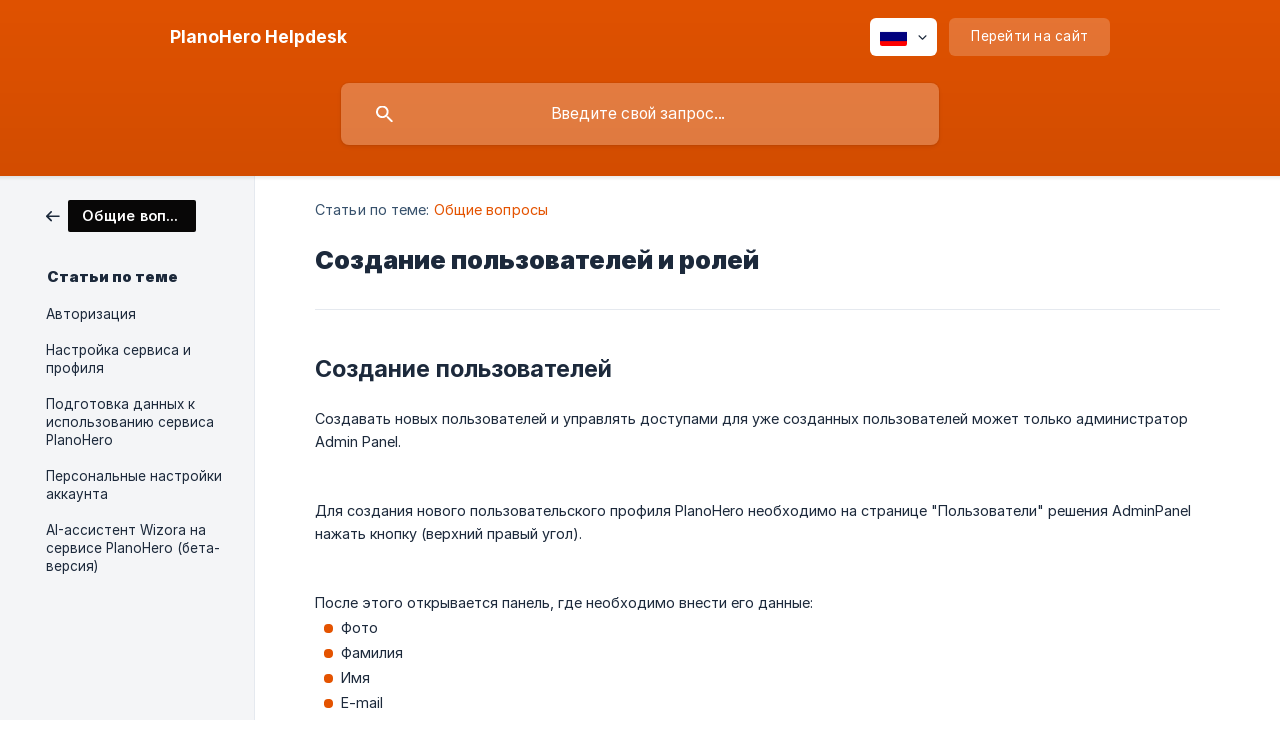

--- FILE ---
content_type: text/html; charset=utf-8
request_url: https://helpdesk.planohero.com/ru/article/sozdanie-polzovatelej-i-rolej-6jp99p/
body_size: 6019
content:
<!DOCTYPE html><html lang="ru" dir="ltr"><head><meta http-equiv="Content-Type" content="text/html; charset=utf-8"><meta name="viewport" content="width=device-width, initial-scale=1"><meta property="og:locale" content="ru"><meta property="og:site_name" content="PlanoHero Helpdesk"><meta property="og:type" content="website"><link rel="icon" href="https://image.crisp.chat/avatar/website/23bc2084-f890-46f7-9f11-75382378f3e6/512/?1767565106653" type="image/png"><link rel="apple-touch-icon" href="https://image.crisp.chat/avatar/website/23bc2084-f890-46f7-9f11-75382378f3e6/512/?1767565106653" type="image/png"><meta name="msapplication-TileColor" content="#E45300"><meta name="msapplication-TileImage" content="https://image.crisp.chat/avatar/website/23bc2084-f890-46f7-9f11-75382378f3e6/512/?1767565106653"><style type="text/css">*::selection {
  background: rgba(228, 83, 0, .2);
}

.csh-theme-background-color-default {
  background-color: #E45300;
}

.csh-theme-background-color-light {
  background-color: #F4F5F7;
}

.csh-theme-background-color-light-alpha {
  background-color: rgba(244, 245, 247, .4);
}

.csh-button.csh-button-accent {
  background-color: #E45300;
}

.csh-article .csh-article-content article a {
  color: #E45300;
}

.csh-article .csh-article-content article .csh-markdown.csh-markdown-title.csh-markdown-title-h1 {
  border-color: #E45300;
}

.csh-article .csh-article-content article .csh-markdown.csh-markdown-code.csh-markdown-code-inline {
  background: rgba(228, 83, 0, .075);
  border-color: rgba(228, 83, 0, .2);
  color: #E45300;
}

.csh-article .csh-article-content article .csh-markdown.csh-markdown-list .csh-markdown-list-item:before {
  background: #E45300;
}</style><title>Создание пользователей и ролей
 | PlanoHero Helpdesk</title><script type="text/javascript">window.$crisp = [];

CRISP_WEBSITE_ID = "23bc2084-f890-46f7-9f11-75382378f3e6";

CRISP_RUNTIME_CONFIG = {
  locale : "ru"
};

(function(){d=document;s=d.createElement("script");s.src="https://client.crisp.chat/l.js";s.async=1;d.getElementsByTagName("head")[0].appendChild(s);})();
</script><meta name="description" content="Создание пользователей"><meta property="og:title" content="Создание пользователей и ролей"><meta property="og:description" content="Создание пользователей"><meta property="og:url" content="https://helpdesk.planohero.com/ru/article/sozdanie-polzovatelej-i-rolej-6jp99p/"><link rel="canonical" href="https://helpdesk.planohero.com/ru/article/sozdanie-polzovatelej-i-rolej-6jp99p/"><link rel="stylesheet" href="https://static.crisp.help/stylesheets/libs/libs.min.css?cca2211f2ccd9cb5fb332bc53b83aaf4c" type="text/css"/><link rel="stylesheet" href="https://static.crisp.help/stylesheets/site/common/common.min.css?ca10ef04f0afa03de4dc66155cd7f7cf7" type="text/css"/><link rel="stylesheet" href="https://static.crisp.help/stylesheets/site/article/article.min.css?cfcf77a97d64c1cccaf0a3f413d2bf061" type="text/css"/><script src="https://static.crisp.help/javascripts/libs/libs.min.js?c2b50f410e1948f5861dbca6bbcbd5df9" type="text/javascript"></script><script src="https://static.crisp.help/javascripts/site/common/common.min.js?c86907751c64929d4057cef41590a3137" type="text/javascript"></script><script src="https://static.crisp.help/javascripts/site/article/article.min.js?c482d30065e2a0039a69f04e84d9f3fc9" type="text/javascript"></script></head><body><header role="banner"><div class="csh-wrapper"><div class="csh-header-main"><a href="/ru/" role="none" class="csh-header-main-logo"><span class="csh-header-main-logo-name csh-font-sans-semibold">PlanoHero Helpdesk</span></a><div role="none" class="csh-header-main-actions"><div data-expanded="false" role="none" onclick="CrispHelpdeskCommon.toggle_language()" class="csh-header-main-actions-locale"><div class="csh-header-main-actions-locale-current"><span data-country="ru" class="csh-flag"><span class="csh-flag-image"></span></span></div><ul><li><a href="/en/" data-current="false" role="none" class="csh-font-sans-regular"><span data-country="gb" class="csh-flag"><span class="csh-flag-image"></span></span>English</a></li><li><a href="/pl/" data-current="false" role="none" class="csh-font-sans-regular"><span data-country="pl" class="csh-flag"><span class="csh-flag-image"></span></span>Polish</a></li><li><a href="/ru/" data-current="true" role="none" class="csh-font-sans-medium"><span data-country="ru" class="csh-flag"><span class="csh-flag-image"></span></span>Russian</a></li><li><a href="/uk/" data-current="false" role="none" class="csh-font-sans-regular"><span data-country="ua" class="csh-flag"><span class="csh-flag-image"></span></span>Ukrainian</a></li></ul></div><a href="https://planohero.datawiz.io/" target="_blank" rel="noopener noreferrer" role="none" class="csh-header-main-actions-website"><span class="csh-header-main-actions-website-itself csh-font-sans-regular">Перейти на сайт</span></a></div><span class="csh-clear"></span></div><form action="/ru/includes/search/" role="search" onsubmit="return false" data-target-suggest="/ru/includes/suggest/" data-target-report="/ru/includes/report/" data-has-emphasis="false" data-has-focus="false" data-expanded="false" data-pending="false" class="csh-header-search"><span class="csh-header-search-field"><input type="search" name="search_query" autocomplete="off" autocorrect="off" autocapitalize="off" maxlength="100" placeholder="Введите свой запрос..." aria-label="Введите свой запрос..." role="searchbox" onfocus="CrispHelpdeskCommon.toggle_search_focus(true)" onblur="CrispHelpdeskCommon.toggle_search_focus(false)" onkeydown="CrispHelpdeskCommon.key_search_field(event)" onkeyup="CrispHelpdeskCommon.type_search_field(this)" onsearch="CrispHelpdeskCommon.search_search_field(this)" class="csh-font-sans-regular"><span class="csh-header-search-field-autocomplete csh-font-sans-regular"></span><span class="csh-header-search-field-ruler"><span class="csh-header-search-field-ruler-text csh-font-sans-semibold"></span></span></span><div class="csh-header-search-results"></div></form></div><div data-tile="default" data-has-banner="false" class="csh-header-background csh-theme-background-color-default"></div></header><div id="body" class="csh-theme-background-color-light csh-body-full"><div class="csh-wrapper csh-wrapper-full csh-wrapper-large"><div class="csh-article"><aside role="complementary"><div class="csh-aside"><div class="csh-article-category csh-navigation"><a href="/ru/category/obshie-voprosy-u8s99a/" role="link" class="csh-navigation-back csh-navigation-back-item"><span style="background-color: #080707;" data-has-category="true" class="csh-category-badge csh-font-sans-medium">Общие вопросы</span></a></div><p class="csh-aside-title csh-text-wrap csh-font-sans-bold">Статьи по теме</p><ul role="list"><li role="listitem"><a href="/ru/article/avtorizaciya-6z1kx7/" role="link" class="csh-aside-spaced csh-text-wrap csh-font-sans-regular">Авторизация</a></li><li role="listitem"><a href="/ru/article/nastrojka-servisa-i-profilya-iaxqyw/" role="link" class="csh-aside-spaced csh-text-wrap csh-font-sans-regular">Настройка сервиса и профиля</a></li><li role="listitem"><a href="/ru/article/podgotovka-dannyh-k-ispolzovaniyu-servisa-planohero-1qhsb8w/" role="link" class="csh-aside-spaced csh-text-wrap csh-font-sans-regular">Подготовка данных к использованию сервиса PlanoHero</a></li><li role="listitem"><a href="/ru/article/personalnye-nastrojki-akkaunta-fgp6lq/" role="link" class="csh-aside-spaced csh-text-wrap csh-font-sans-regular">Персональные настройки аккаунта</a></li><li role="listitem"><a href="/ru/article/ai-assistent-wizora-na-servise-planohero-beta-versiya-py8zvi/" role="link" class="csh-aside-spaced csh-text-wrap csh-font-sans-regular">AI-ассистент Wizora на сервисе PlanoHero (бета-версия)</a></li></ul></div></aside><div role="main" class="csh-article-content csh-article-content-split"><div class="csh-article-content-wrap"><article class="csh-text-wrap"><div role="heading" class="csh-article-content-header"><div class="csh-article-content-header-metas"><div class="csh-article-content-header-metas-category csh-font-sans-regular">Статьи по теме:<span> </span><a href="/ru/category/obshie-voprosy-u8s99a/" role="link">Общие вопросы</a></div></div><h1 class="csh-font-sans-bold">Создание пользователей и ролей</h1></div><div role="article" class="csh-article-content-text csh-article-content-text-large"><h3 onclick="CrispHelpdeskCommon.go_to_anchor(this)" id="3-sozdanie-polzovatelej" class="csh-markdown csh-markdown-title csh-markdown-title-h3 csh-font-sans-semibold"><span>Создание пользователей</span></h3><p><br></p><p><span>Создавать новых пользователей и управлять доступами для уже созданных пользователей может только администратор Admin Panel.</span></p><p><br></p><p><br></p><p><span>Для создания нового пользовательского профиля PlanoHero необходимо на странице "Пользователи" решения AdminPanel нажать кнопку (верхний правый угол).</span></p><p><br></p><p><span class="csh-markdown csh-markdown-image"><img src="https://storage.crisp.chat/users/helpdesk/website/e64b77ae74de2800/image_1hk3h22.png" alt="" loading="lazy"></span></p><p><br></p><p><span>После этого открывается панель, где необходимо внести его данные:</span></p><ul class="csh-markdown csh-markdown-list csh-markdown-list-unordered"><li value="1" class="csh-markdown csh-markdown-list-item"><span>Фото</span></li><li value="2" class="csh-markdown csh-markdown-list-item"><span>Фамилия</span></li><li value="3" class="csh-markdown csh-markdown-list-item"><span>Имя</span></li><li value="4" class="csh-markdown csh-markdown-list-item"><span>E-mail</span></li><li value="5" class="csh-markdown csh-markdown-list-item"><span>Номер телефона</span></li><li value="6" class="csh-markdown csh-markdown-list-item"><span>Дата рождения</span></li><li value="7" class="csh-markdown csh-markdown-list-item"><span>Дата выхода аккаунта из действия - с помощью календаря выбирается дата, до которой будет действовать учетная запись. Можно оставить - без ограничений.</span></li><li value="8" class="csh-markdown csh-markdown-list-item"><span>Роль – позволяет выбрать одну из ролей. Для решения PlsnoHero предусмотрены следующие типы ролей: Менеджер магазина и Планограммировщик.</span></li></ul><p><br></p><p><span>После выбора роли появляются дополнительные поля, в зависимости от выбранной роли:</span></p><ul class="csh-markdown csh-markdown-list csh-markdown-list-unordered"><li value="1" class="csh-markdown csh-markdown-list-item"><span>Магазины – позволяет выбрать доступные для роли магазины. Для удобства их выбора магазины сгруппированы по форматам и уровням, в зависимости от данных клиента.</span></li></ul><p><i><em style="white-space:pre-wrap" class="csh-markdown csh-markdown-italic">Для пользователей решения PlanoHero пока не действуют настройки доступа в полях Категории и Бренды.</em></i></p><ul class="csh-markdown csh-markdown-list csh-markdown-list-unordered"><li value="1" class="csh-markdown csh-markdown-list-item"><span>Задать пароль - переключатель, позволяющий администратору получить начальный пароль пользователя и сбросить этот пароль вручную.</span></li></ul><p><i><em style="white-space:pre-wrap" class="csh-markdown csh-markdown-italic">Обязательные поля для заполнения отмечены звездочкой.</em></i></p><p><span>Кнопка "Применить" - сохраняет внесенные данные.</span></p><p><span>Кнопка "Отменить" - отменяет предыдущие действия и закрывает панель.</span></p><p><br></p><p><span>Новый пользователь получит письмо, которое поможет ему завершить настройку аккаунта.</span></p><p><br></p><h1 onclick="CrispHelpdeskCommon.go_to_anchor(this)" id="1-sozdanie-roli" class="csh-markdown csh-markdown-title csh-markdown-title-h1 csh-font-sans-semibold"><span>Создание роли</span></h1><p><br></p><p><span>Создавать роли и управлять доступами для уже созданных ролей может только администратор на решении Admin Panel.</span></p><p><br></p><p><span>Для создания новой роли необходимо на странице "Роли" решения AdminPanel нажать кнопку "Создать роль" (верхний правый угол).</span></p><p><br></p><p><span class="csh-markdown csh-markdown-image"><img src="https://storage.crisp.chat/users/helpdesk/website/e64b77ae74de2800/image_buxta8.png" alt="" loading="lazy"></span></p><p><br></p><p><span>После нажатия на нее открывается панель, в которой необходимо заполнить поля:</span></p><ul class="csh-markdown csh-markdown-list csh-markdown-list-unordered"><li value="1" class="csh-markdown csh-markdown-list-item"><span>Название – название роли.</span></li><li value="2" class="csh-markdown csh-markdown-list-item"><span>Тип роли – в предложенном списке типов ролей рекомендованными для пользователей решения PlanoHero являются: Менеджер магазина и Планограммировщик.</span></li><li value="3" class="csh-markdown csh-markdown-list-item"><span>Разрешенные решения - позволяет выбрать решения, которые будут разрешены для пользователей этой роли: PlanoHero, PlanoHero Layout, PlanoHero Size APP.</span></li><li value="4" class="csh-markdown csh-markdown-list-item"><span>Разрешенные функционалы решений - позволяет выбрать функционалы или отчеты (в выше избранных решениях), которые будут доступны пользователям этой роли.</span></li></ul><p><span> </span></p><span class="csh-markdown csh-markdown-emphasis csh-font-sans-medium" data-type="||"><span>Для ролей решения PlanoHero пока не действуют настройки доступа в полях Разрезы, Показатели, Уведомления, Категории, Бренды, Товары и ограничения функционала "Разрешить скачивание XLS".</span></span><p><br></p><p><span>Кнопка "Применить" - сохраняет внесенные данные и показывает созданную роль в таблице отчета.</span></p><p><span>Кнопка "Отменить" - отменяет предыдущие действия и закрывает панель.</span></p><p><br></p><span class="csh-markdown csh-markdown-line csh-article-content-separate csh-article-content-separate-top"></span><p class="csh-article-content-updated csh-text-wrap csh-font-sans-light">Последнее изменение: 29/05/2023</p><span class="csh-markdown csh-markdown-line csh-article-content-separate csh-article-content-separate-bottom"></span></div></article><section data-has-answer="false" role="none" class="csh-article-rate"><div class="csh-article-rate-ask csh-text-wrap"><p class="csh-article-rate-title csh-font-sans-medium">Была ли эта статья полезна?</p><ul><li><a href="#" role="button" aria-label="Да" onclick="CrispHelpdeskArticle.answer_feedback(true); return false;" class="csh-button csh-button-grey csh-button-small csh-font-sans-medium">Да</a></li><li><a href="#" role="button" aria-label="Нет" onclick="CrispHelpdeskArticle.answer_feedback(false); return false;" class="csh-button csh-button-grey csh-button-small csh-font-sans-medium">Нет</a></li></ul></div><div data-is-open="false" class="csh-article-rate-feedback-wrap"><div data-had-error="false" class="csh-article-rate-feedback-container"><form action="https://helpdesk.planohero.com/ru/article/sozdanie-polzovatelej-i-rolej-6jp99p/feedback/" method="post" onsubmit="CrispHelpdeskArticle.send_feedback_comment(this); return false;" data-is-locked="false" class="csh-article-rate-feedback"><p class="csh-article-rate-feedback-title csh-font-sans-bold">Поделиться отзывом</p><textarea name="feedback_comment" cols="1" rows="1" maxlength="200" placeholder="Вкратце опишите ваше впечатление о статье. 
Возможно мы вернемся к вам с обратной связью." onkeyup="CrispHelpdeskArticle.type_feedback_comment(event)" class="csh-article-rate-feedback-field csh-font-sans-regular"></textarea><div class="csh-article-rate-feedback-actions"><button type="submit" role="button" aria-label="Отправить отзыв" data-action="send" class="csh-button csh-button-accent csh-font-sans-medium">Отправить отзыв</button><a href="#" role="button" aria-label="Отменить" onclick="CrispHelpdeskArticle.cancel_feedback_comment(); return false;" data-action="cancel" class="csh-button csh-button-grey csh-font-sans-medium">Отменить</a></div></form></div></div><div data-is-satisfied="true" class="csh-article-rate-thanks"><p class="csh-article-rate-title csh-article-rate-thanks-title csh-font-sans-semibold">Спасибо!</p><div class="csh-article-rate-thanks-smiley csh-article-rate-thanks-smiley-satisfied"><span data-size="large" data-name="blushing" class="csh-smiley"></span></div><div class="csh-article-rate-thanks-smiley csh-article-rate-thanks-smiley-dissatisfied"><span data-size="large" data-name="thumbs-up" class="csh-smiley"></span></div></div></section></div></div></div></div></div><footer role="contentinfo"><div class="csh-footer-ask"><div class="csh-wrapper"><div class="csh-footer-ask-text"><p class="csh-footer-ask-text-title csh-text-wrap csh-font-sans-bold">Не нашли то, что искали?</p><p class="csh-footer-ask-text-label csh-text-wrap csh-font-sans-regular">Напишите нам или отправьте письмо.</p></div><ul class="csh-footer-ask-buttons"><li><a aria-label="Написать нам" href="#" role="button" onclick="CrispHelpdeskCommon.open_chatbox(); return false;" class="csh-button csh-button-accent csh-button-icon-chat csh-button-has-left-icon csh-font-sans-regular">Написать нам</a></li><li><a aria-label="Отправить письмо" href="mailto:olha.shkliar@datawiz.io" role="button" class="csh-button csh-button-accent csh-button-icon-email csh-button-has-left-icon csh-font-sans-regular">Отправить письмо</a></li></ul></div></div><div class="csh-footer-copyright csh-footer-copyright-separated"><div class="csh-wrapper"><span class="csh-footer-copyright-brand"><span class="csh-font-sans-regular">© 2026 PlanoHero Helpdesk</span></span></div></div></footer></body></html>